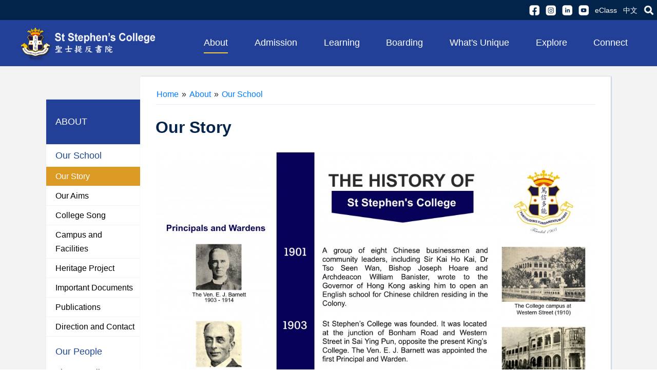

--- FILE ---
content_type: text/html; charset=UTF-8
request_url: https://ssc.edu.hk/en/site/view?name=College+History
body_size: 7946
content:
<!DOCTYPE html>
<html lang="en" class="notranslate" translate="no">
<head>
    <meta http-equiv="Content-Type" content="text/html" ; charset="utf-8">
    <meta name="language" content="en">
    <meta name="viewport" content="width=device-width, initial-scale=1, user-scalable=1">
    <meta name="google" content="notranslate"/>

        <link rel="shortcut icon" type="image/png" href="/uploads/images/814fc3d576d15fa69773d21c53d0c039_1597300325.png"/>

    <link rel="icon" href="/uploads/images/814fc3d576d15fa69773d21c53d0c039_1597300325.png" type="image/png"/>
    
    <link href="https://fonts.googleapis.com/css2?family=PT+Sans+Caption&family=PT+Serif+Caption&display=swap"
          rel="stylesheet">
    <link rel="stylesheet" href="https://maxcdn.bootstrapcdn.com/bootstrap/4.5.0/css/bootstrap.min.css">
    <link rel="stylesheet" type="text/css" href="/css/main-style.css?v=6">
    <link rel="stylesheet" href="https://cdnjs.cloudflare.com/ajax/libs/animate.css/4.0.0/animate.min.css"/>
    <script src="https://ajax.googleapis.com/ajax/libs/jquery/3.5.1/jquery.min.js"></script>
    <script src="https://cdnjs.cloudflare.com/ajax/libs/popper.js/1.16.0/umd/popper.min.js"></script>
    <script src="https://maxcdn.bootstrapcdn.com/bootstrap/4.5.0/js/bootstrap.min.js"></script>
    <link rel="stylesheet" type="text/css" href="/css/magnific-popup.css" />
<style type="text/css">
/*<![CDATA[*/

                body {
                    font-family: 'Arial', sans-serif;
                }
               /* #mainmenu, .c1title, .c2title, .logosblock, .link-title, .contact-title, div.slider-box-1-bg a {font-family:'PT Serif Caption'}*/
                
                
                
            
/*]]>*/
</style>
<script type="text/javascript" src="/assets/13ac8b4a/jquery.min.js"></script>
<script type="text/javascript" src="/js/jquery.magnific-popup.js"></script>
<title>St Stephen&#039;s College - Our Story</title>
</head>
<body>

<!--header-->
<div class="container-fluid-bar1">
    <nav class="navbar navbar-expand-sm bar1 form-inline" id="bar1">
        <ul class="navbar-nav ml-auto b1 flex-row">
            <li class="nav-item">
                                <a class="nav-link b1" href="https://www.facebook.com/ssc1903" target="_blank"><img
                            src="/images/ic_facebook.png"></a>
            </li>
            <li class="nav-item">
                                <a class="nav-link b1" href="https://www.instagram.com/ststephenscollege/" target="_blank"><img
                            src="/images/ic_instragram.png"></a>
            </li>
            <li class="nav-item">
                                <a class="nav-link b1" href="https://www.linkedin.com/school/ssc1903/" target="_blank"><img
                            src="/images/ic_linkedin.png"></a>
            </li>

            <li class="nav-item">
                                <a class="nav-link b1" href="https://www.youtube.com/channel/UCHMznUBjz6w63zoNAyUd9CQ" target="_blank"><img
                            src="/images/ic_youtube.png"></a>
            </li>
            <li class="nav-item">
                                <a class="nav-link b1" id="bar1text1" href="https://eclass.ssc.edu.hk/templates/"
                   target="_blank">eClass</a>
            </li>
            <li class="nav-item">

                <div class="language-switch d-lg-block" id="bar1text2">
                    <a href="/zh_tw/site/view?name=College+History">中文</a>                </div>

            </li>
            <li class="nav-item">
                <a class="nav-link b1" href="/en/site/search">
                    <img src="/images/icon_search.png">
                </a>
            </li>
        </ul>
    </nav>
</div>


<div class="container-fluid bar2">
    <div class="row" style="">
        <div class=" col-lg-4 col-xl-3 d-flex align-items-center" style="min-height: 90px;">
            <a href="/en/site/index"><img class="img-fluid"
                                                                         src="/images/school_logo.png"></a>
        </div>
        <div class="col-lg-8 col-xl-9 bar2room pl-1 pr-3" id="bar2-mainmenu">

            <div id="mainmenu">
                <ul class="main-menu" id="yw0">
<li class="menu-item menu-item-category menu-active"><span class="menu-item-label">About</span>
<ul class="sub-menu sub-menu-category">
<li class="menu-item menu-item-page menu-active"><a target="_self" class="menu-item-label" href="/en/site/view?name=School">Our School</a>
<ul class="sub-menu sub-menu-page">
<li class="menu-item menu-item-subPage menu-active"><a target="_self" class="menu-item-label" href="/en/site/view?name=College+History">Our Story</a></li>
<li class="menu-item menu-item-subPage"><a target="_self" class="menu-item-label" href="/en/site/view?name=College+Motto%2C+Visio">Our Aims</a></li>
<li class="menu-item menu-item-subPage"><a target="_self" class="menu-item-label" href="/en/site/view?name=College+Song">College Song</a></li>
<li class="menu-item menu-item-subPage"><a target="_self" class="menu-item-label" href="/en/site/view?name=Facilities">Campus and Facilities</a></li>
<li class="menu-item menu-item-subPage"><a target="_self" class="menu-item-label" href="/en/site/view?name=Heritage+Project">Heritage Project</a></li>
<li class="menu-item menu-item-subPage"><a target="_self" class="menu-item-label" href="/en/site/view?name=Important+Documents">Important Documents</a></li>
<li class="menu-item menu-item-subPage"><a target="_self" class="menu-item-label" href="/en/site/view?name=Publications">Publications</a></li>
<li class="menu-item menu-item-subPage"><a target="_self" class="menu-item-label" href="/en/site/view?name=Direction+%26+Contact">Direction and Contact</a></li>
</ul>
</li>
<li class="menu-item menu-item-page"><a target="_self" class="menu-item-label" href="/en/site/view?name=People">Our People</a>
<ul class="sub-menu sub-menu-page">
<li class="menu-item menu-item-subPage"><a target="_self" class="menu-item-label" href="/en/site/view?name=Chairman+Message">The Council Chairman</a></li>
<li class="menu-item menu-item-subPage"><a target="_self" class="menu-item-label" href="/en/site/view?name=Principal+Message">The Principal</a></li>
<li class="menu-item menu-item-subPage"><a target="_self" class="menu-item-label" href="/en/site/view?name=College+Council">College Council</a></li>
<li class="menu-item menu-item-subPage"><a target="_self" class="menu-item-label" href="/en/site/view?name=Meet+Our+Team">Meet Our Team</a></li>
<li class="menu-item menu-item-subPage"><a target="_self" class="menu-item-label" href="/en/site/view?name=SMC">School Management Committee</a></li>
</ul>
</li>
</ul>
</li>
<li class="menu-item menu-item-category"><span class="menu-item-label">Admission</span>
<ul class="sub-menu sub-menu-category">
<li class="menu-item menu-item-page"><a target="_self" class="menu-item-label" href="/en/site/view?name=Why+SSC">Why SSC?</a></li>
<li class="menu-item menu-item-page"><a target="_self" class="menu-item-label" href="/en/site/view?name=Form+1+Admissions">S1 Entry</a>
<ul class="sub-menu sub-menu-page">
<li class="menu-item menu-item-subPage"><a target="_self" class="menu-item-label" href="/en/site/view?name=S1+Admission+Talk">S1 Admission Talk and Campus Tour (2026-27)</a></li>
<li class="menu-item menu-item-subPage"><a target="_self" class="menu-item-label" href="/en/site/view?name=Notes+to+Parents_S1">Notes to Parents</a></li>
<li class="menu-item menu-item-subPage"><a target="_self" class="menu-item-label" href="/en/site/view?name=Application_S1">Application Procedure</a></li>
</ul>
</li>
<li class="menu-item menu-item-page"><a target="_self" class="menu-item-label" href="/en/site/view?name=NotesToParents_s2-5">S2-S5 Entry</a></li>
<li class="menu-item menu-item-page"><a target="_self" class="menu-item-label" href="/en/site/view?name=Fee+Remission">Fee Remission</a></li>
<li class="menu-item menu-item-page"><a target="_self" class="menu-item-label" href="/en/site/view?name=Scholarships">Scholarships</a></li>
<li class="menu-item menu-item-page"><a target="_self" class="menu-item-label" href="/en/site/view?name=Contact+Admissions">Contact Admissions</a></li>
</ul>
</li>
<li class="menu-item menu-item-category"><span class="menu-item-label">Learning</span>
<ul class="sub-menu sub-menu-category">
<li class="menu-item menu-item-page"><a target="_self" class="menu-item-label" href="/en/site/view?name=Studying+at+SSC">Studying at SSC</a></li>
<li class="menu-item menu-item-page"><a target="_self" class="menu-item-label" href="/en/site/view?name=Junior+%28S1-S3%29">Junior (S1-S3)</a></li>
<li class="menu-item menu-item-page"><a target="_self" class="menu-item-label" href="/en/site/view?name=HKDSE">HKDSE (S4-S6)</a>
<ul class="sub-menu sub-menu-page">
<li class="menu-item menu-item-subPage"><a target="_self" class="menu-item-label" href="/en/site/view?name=DSE_Introduction">Introduction</a></li>
<li class="menu-item menu-item-subPage"><a target="_self" class="menu-item-label" href="/en/site/view?name=DSE_Subjects+Offered">Subjects Offered</a></li>
<li class="menu-item menu-item-subPage"><a target="_self" class="menu-item-label" href="/en/site/view?name=DSE_FAQ">FAQ</a></li>
</ul>
</li>
<li class="menu-item menu-item-page"><a target="_self" class="menu-item-label" href="/en/site/view?name=IB+Diploma">IBDP (S5-S6)</a>
<ul class="sub-menu sub-menu-page">
<li class="menu-item menu-item-subPage"><a target="_self" class="menu-item-label" href="/en/site/view?name=IBIntroduction">Introduction</a></li>
<li class="menu-item menu-item-subPage"><a target="_self" class="menu-item-label" href="/en/site/view?name=Subjects+OfferedIB">Subjects Offered</a></li>
<li class="menu-item menu-item-subPage"><a target="_self" class="menu-item-label" href="/en/site/view?name=FAQIB">FAQ</a></li>
</ul>
</li>
<li class="menu-item menu-item-page"><a target="_self" class="menu-item-label" href="/en/site/view?name=Departments">Departments</a></li>
</ul>
</li>
<li class="menu-item menu-item-category"><span class="menu-item-label">Boarding</span>
<ul class="sub-menu sub-menu-category">
<li class="menu-item menu-item-page"><a target="_self" class="menu-item-label" href="/en/site/view?name=Introduction">Introduction</a></li>
<li class="menu-item menu-item-page"><a target="_self" class="menu-item-label" href="/en/site/view?name=More+about+Boarding+">More about Boarding Life</a></li>
<li class="menu-item menu-item-page"><a target="_self" class="menu-item-label" href="/en/site/view?name=Application+Procedur">Application Procedure</a></li>
</ul>
</li>
<li class="menu-item menu-item-category"><span class="menu-item-label">What&#039;s Unique</span>
<ul class="sub-menu sub-menu-category">
<li class="menu-item menu-item-page"><a target="_self" class="menu-item-label" href="/en/site/view?name=DSSIntroduction">Introduction</a></li>
<li class="menu-item menu-item-page"><a target="_self" class="menu-item-label" href="/en/site/view?name=Creativity+Programme">Creativity Programme</a>
<ul class="sub-menu sub-menu-page">
<li class="menu-item menu-item-subPage"><a target="_self" class="menu-item-label" href="/en/site/view?name=CreIntroduction">Introduction</a></li>
<li class="menu-item menu-item-subPage"><a target="_self" class="menu-item-label" href="/en/site/view?name=iEngineering">iEngineering</a></li>
<li class="menu-item menu-item-subPage"><a target="_self" class="menu-item-label" href="/en/site/view?name=Creative+Inventions">Creative Innovation</a></li>
<li class="menu-item menu-item-subPage"><a target="_self" class="menu-item-label" href="/en/site/view?name=Creative+Ceramics">Creative Ceramics</a></li>
<li class="menu-item menu-item-subPage"><a target="_self" class="menu-item-label" href="/en/site/view?name=Creative+Music">Creative Music (Composition)</a></li>
<li class="menu-item menu-item-subPage"><a target="_self" class="menu-item-label" href="/en/site/view?name=Creative+Media">Creative Media</a></li>
</ul>
</li>
<li class="menu-item menu-item-page"><a target="_self" class="menu-item-label" href="/en/site/view?name=Exchange+and+Im">Exchange and Immersion Programme</a></li>
<li class="menu-item menu-item-page"><a target="_self" class="menu-item-label" href="/en/site/view?name=Mentoring+Programme">Mentoring Programme</a></li>
<li class="menu-item menu-item-page"><a target="_self" class="menu-item-label" href="/en/site/view?name=Service+Learning+Pro">Service Learning Programme</a></li>
</ul>
</li>
<li class="menu-item menu-item-category"><span class="menu-item-label">Explore</span>
<ul class="sub-menu sub-menu-category">
<li class="menu-item menu-item-page"><a target="_self" class="menu-item-label" href="/en/site/view?name=What%27s+New">What&#039;s New</a>
<ul class="sub-menu sub-menu-page">
<li class="menu-item menu-item-subPage"><a target="_self" class="menu-item-label" href="https://www.ssc.edu.hk/en/news">News</a></li>
<li class="menu-item menu-item-subPage"><a target="_self" class="menu-item-label" href="https://www.ssc.edu.hk/en/mediaNews">SSC Headline</a></li>
<li class="menu-item menu-item-subPage"><a target="_self" class="menu-item-label" href="https://www.ssc.edu.hk/en/achievement">Congratulations</a></li>
<li class="menu-item menu-item-subPage"><a target="_self" class="menu-item-label" href="https://www.ssc.edu.hk/en/photo/index">Photo Albums</a></li>
</ul>
</li>
<li class="menu-item menu-item-page"><a target="_self" class="menu-item-label" href="/en/site/view?name=Global+Horizons">Global Horizons</a>
<ul class="sub-menu sub-menu-page">
<li class="menu-item menu-item-subPage"><a target="_self" class="menu-item-label" href="/en/site/view?name=CAS+Expedition">CAS Expedition</a></li>
<li class="menu-item menu-item-subPage"><a target="_self" class="menu-item-label" href="/en/site/view?name=Exchange+and+Imm">Exchange and Immersion Programme </a></li>
<li class="menu-item menu-item-subPage"><a target="_self" class="menu-item-label" href="/en/site/view?name=Model+United+Nations">Model United Nations</a></li>
<li class="menu-item menu-item-subPage"><a target="_self" class="menu-item-label" href="/en/site/view?name=Outward+Bound">Outward Bound</a></li>
<li class="menu-item menu-item-subPage"><a target="_self" class="menu-item-label" href="/en/site/view?name=STEM">STEAM Education</a></li>
</ul>
</li>
<li class="menu-item menu-item-page"><a target="_self" class="menu-item-label" href="/en/site/view?name=Achievements">Achievements</a>
<ul class="sub-menu sub-menu-page">
<li class="menu-item menu-item-subPage"><a target="_self" class="menu-item-label" href="/en/site/view?name=HKDSE+and+IBDP+Resul">Academic Results</a></li>
<li class="menu-item menu-item-subPage"><a target="_self" class="menu-item-label" href="/en/site/view?name=Competition+results">Competition results in co-curricular activities</a></li>
</ul>
</li>
<li class="menu-item menu-item-page"><a target="_self" class="menu-item-label" href="/en/site/view?name=ECA">Extra-curricular Activities</a>
<ul class="sub-menu sub-menu-page">
<li class="menu-item menu-item-subPage"><a target="_self" class="menu-item-label" href="/en/site/view?name=ECA+Intro">Introduction</a></li>
<li class="menu-item menu-item-subPage"><a target="_self" class="menu-item-label" href="/en/site/view?name=HouseECA">Houses</a></li>
<li class="menu-item menu-item-subPage"><a target="_self" class="menu-item-label" href="/en/site/view?name=MusicECA">Music</a></li>
<li class="menu-item menu-item-subPage"><a target="_self" class="menu-item-label" href="/en/site/view?name=Sports">Sports</a></li>
<li class="menu-item menu-item-subPage"><a target="_self" class="menu-item-label" href="/en/site/view?name=ECA+Groups">ECA Groups</a></li>
</ul>
</li>
<li class="menu-item menu-item-page"><a target="_self" class="menu-item-label" href="/en/site/view?name=Guidance+Service">Guidance Service</a></li>
</ul>
</li>
<li class="menu-item menu-item-category"><span class="menu-item-label">Connect</span>
<ul class="sub-menu sub-menu-category">
<li class="menu-item menu-item-page"><a target="_self" class="menu-item-label" href="/en/site/view?name=SSC+Family">SSC Family</a>
<ul class="sub-menu sub-menu-page">
<li class="menu-item menu-item-subPage"><a target="_self" class="menu-item-label" href="/en/site/view?name=Make+a+Gift">Make a Gift</a></li>
<li class="menu-item menu-item-subPage"><a target="_self" class="menu-item-label" href="/en/site/view?name=School+Development">School Development Committee</a></li>
</ul>
</li>
<li class="menu-item menu-item-page"><a target="_self" class="menu-item-label" href="/en/site/view?name=Alumni">Alumni</a>
<ul class="sub-menu sub-menu-page">
<li class="menu-item menu-item-subPage"><a target="_self" class="menu-item-label" href="/en/site/view?name=Message+to+Alumni">Message to Alumni</a></li>
<li class="menu-item menu-item-subPage"><a target="_self" class="menu-item-label" href="/en/site/view?name=Visit+Us">Visit Us</a></li>
<li class="menu-item menu-item-subPage"><a target="_self" class="menu-item-label" href="/en/site/view?name=SSCAA">Alumni Association</a></li>
</ul>
</li>
<li class="menu-item menu-item-page"><a target="_self" class="menu-item-label" href="/en/site/view?name=Parents">Parents</a>
<ul class="sub-menu sub-menu-page">
<li class="menu-item menu-item-subPage"><a target="_self" class="menu-item-label" href="/en/site/view?name=Parent-Teacher+Asso">Parent-Teacher Association</a></li>
<li class="menu-item menu-item-subPage"><a target="_self" class="menu-item-label" href="/en/site/view?name=Newsletters">PTA Newsletters</a></li>
</ul>
</li>
<li class="menu-item menu-item-page"><a target="_self" class="menu-item-label" href="/en/site/view?name=Contact+Us">Contact Us</a></li>
</ul>
</li>
</ul>            </div>

        </div>

    </div>
</div>
<!--header-->

<div class="container-fluid bar2-sm">
    <div class="row">
        <div class="sidemenu-btn">
            
    <!--MOBILE HEADER -->
    <div id="mobileHeader" class="d-lg-none d-xl-none">
            <nav id="sidebar-wrapper" class="mobile-menu-hide" role="navigation">
                <div class="menuBtn" id="btn_menu">≡</div>
            </nav>
    </div>



    <div id="mobile_side_menu" class="position-fixed mobile-menu-hide" style="display: none;z-index: 20000">
        
<style>
    .side_menu_item {
        padding: 16px;
        border-bottom: 1px solid #ecf3fb!important;
    }

</style>

<div id="mobile_menu" class="menu-text mobile-menu-bg position-fixed shadow-default d-block mobile-menu-hide">
    <div class="side_menu_item">
        <a class="menu-text" href="/">
            <span class="oi oi-home home-icon"></span> Home        </a>
    </div>
    
                <div class="menu-text">
                        <div class="side_menu_item menu-text" onclick="" data-target="#sub_6968777bafaee" data-toggle="collapse" aria-controls="sub_6968777bafaee" aria-expanded="false">
                <a>
                    About <span class="oi oi-caret-bottom small"></span>
                </a>
            </div>

            <div class="menu-bg-lv-2 collapse" id="sub_6968777bafaee" data-parent="#mobile_menu">

                 <!-- looping pages-->

                    <div class="subMenuTab">

                                                <div class="side_menu_item" data-toggle="collapse"  data-target="#sub_6968777bafbfc" aria-controls="sub_6968777bafbfc" aria-expanded="false">
                                                            <a class="menu-text menu-text-lv2"  href="javascript:void(0)">
                                    <span class="side_menu_ident">-</span>
                                    Our School <span class="oi oi-caret-bottom small"></span>
                                </a>
                                                    </div>
                                                    <div class="menu-bg-lv-3 collapse" id="sub_6968777bafbfc">
                                                                    <div class="side_menu_item">
                                                                                    <a class="menu-text menu-text-lv3" href="/en/site/view?name=College+History" target="_self">
                                                <span class="side_menu_ident">-</span>
                                                Our Story                                            </a>
                                                                            </div>
                                                                    <div class="side_menu_item">
                                                                                    <a class="menu-text menu-text-lv3" href="/en/site/view?name=College+Motto%2C+Visio" target="_self">
                                                <span class="side_menu_ident">-</span>
                                                Our Aims                                            </a>
                                                                            </div>
                                                                    <div class="side_menu_item">
                                                                                    <a class="menu-text menu-text-lv3" href="/en/site/view?name=College+Song" target="_self">
                                                <span class="side_menu_ident">-</span>
                                                College Song                                            </a>
                                                                            </div>
                                                                    <div class="side_menu_item">
                                                                                    <a class="menu-text menu-text-lv3" href="/en/site/view?name=Facilities" target="_self">
                                                <span class="side_menu_ident">-</span>
                                                Campus and Facilities                                            </a>
                                                                            </div>
                                                                    <div class="side_menu_item">
                                                                                    <a class="menu-text menu-text-lv3" href="/en/site/view?name=Heritage+Project" target="_self">
                                                <span class="side_menu_ident">-</span>
                                                Heritage Project                                            </a>
                                                                            </div>
                                                                    <div class="side_menu_item">
                                                                                    <a class="menu-text menu-text-lv3" href="/en/site/view?name=Important+Documents" target="_self">
                                                <span class="side_menu_ident">-</span>
                                                Important Documents                                            </a>
                                                                            </div>
                                                                    <div class="side_menu_item">
                                                                                    <a class="menu-text menu-text-lv3" href="/en/site/view?name=Publications" target="_self">
                                                <span class="side_menu_ident">-</span>
                                                Publications                                            </a>
                                                                            </div>
                                                                    <div class="side_menu_item">
                                                                                    <a class="menu-text menu-text-lv3" href="/en/site/view?name=Direction+%26+Contact" target="_self">
                                                <span class="side_menu_ident">-</span>
                                                Direction and Contact                                            </a>
                                                                            </div>
                                                            </div>
                                            </div>

                 <!-- looping pages-->

                    <div class="subMenuTab">

                                                <div class="side_menu_item" data-toggle="collapse"  data-target="#sub_6968777bb0141" aria-controls="sub_6968777bb0141" aria-expanded="false">
                                                            <a class="menu-text menu-text-lv2"  href="javascript:void(0)">
                                    <span class="side_menu_ident">-</span>
                                    Our People <span class="oi oi-caret-bottom small"></span>
                                </a>
                                                    </div>
                                                    <div class="menu-bg-lv-3 collapse" id="sub_6968777bb0141">
                                                                    <div class="side_menu_item">
                                                                                    <a class="menu-text menu-text-lv3" href="/en/site/view?name=Chairman+Message" target="_self">
                                                <span class="side_menu_ident">-</span>
                                                The Council Chairman                                            </a>
                                                                            </div>
                                                                    <div class="side_menu_item">
                                                                                    <a class="menu-text menu-text-lv3" href="/en/site/view?name=Principal+Message" target="_self">
                                                <span class="side_menu_ident">-</span>
                                                The Principal                                            </a>
                                                                            </div>
                                                                    <div class="side_menu_item">
                                                                                    <a class="menu-text menu-text-lv3" href="/en/site/view?name=College+Council" target="_self">
                                                <span class="side_menu_ident">-</span>
                                                College Council                                            </a>
                                                                            </div>
                                                                    <div class="side_menu_item">
                                                                                    <a class="menu-text menu-text-lv3" href="/en/site/view?name=Meet+Our+Team" target="_self">
                                                <span class="side_menu_ident">-</span>
                                                Meet Our Team                                            </a>
                                                                            </div>
                                                                    <div class="side_menu_item">
                                                                                    <a class="menu-text menu-text-lv3" href="/en/site/view?name=SMC" target="_self">
                                                <span class="side_menu_ident">-</span>
                                                School Management Committee                                            </a>
                                                                            </div>
                                                            </div>
                                            </div>

                 <!-- end looping pages-->

            </div>
        </div>
        
                <div class="menu-text">
                        <div class="side_menu_item menu-text" onclick="" data-target="#sub_6968777bb050c" data-toggle="collapse" aria-controls="sub_6968777bb050c" aria-expanded="false">
                <a>
                    Admission <span class="oi oi-caret-bottom small"></span>
                </a>
            </div>

            <div class="menu-bg-lv-2 collapse" id="sub_6968777bb050c" data-parent="#mobile_menu">

                 <!-- looping pages-->

                    <div class="subMenuTab">

                                                <div class="side_menu_item" data-toggle="collapse"  data-target="#sub_6968777bb0651" aria-controls="sub_6968777bb0651" aria-expanded="false">
                                                            <a class="menu-text menu-text-lv2" target="_self" href="/en/site/view?name=Why+SSC">
                                    <span class="side_menu_ident">-</span>
                                    Why SSC?                                </a>
                                                    </div>
                                            </div>

                 <!-- looping pages-->

                    <div class="subMenuTab">

                                                <div class="side_menu_item" data-toggle="collapse"  data-target="#sub_6968777bb07dd" aria-controls="sub_6968777bb07dd" aria-expanded="false">
                                                            <a class="menu-text menu-text-lv2"  href="javascript:void(0)">
                                    <span class="side_menu_ident">-</span>
                                    S1 Entry <span class="oi oi-caret-bottom small"></span>
                                </a>
                                                    </div>
                                                    <div class="menu-bg-lv-3 collapse" id="sub_6968777bb07dd">
                                                                    <div class="side_menu_item">
                                                                                    <a class="menu-text menu-text-lv3" href="/en/site/view?name=S1+Admission+Talk" target="_self">
                                                <span class="side_menu_ident">-</span>
                                                S1 Admission Talk and Campus Tour (2026-27)                                            </a>
                                                                            </div>
                                                                    <div class="side_menu_item">
                                                                                    <a class="menu-text menu-text-lv3" href="/en/site/view?name=Notes+to+Parents_S1" target="_self">
                                                <span class="side_menu_ident">-</span>
                                                Notes to Parents                                            </a>
                                                                            </div>
                                                                    <div class="side_menu_item">
                                                                                    <a class="menu-text menu-text-lv3" href="/en/site/view?name=Application_S1" target="_self">
                                                <span class="side_menu_ident">-</span>
                                                Application Procedure                                            </a>
                                                                            </div>
                                                            </div>
                                            </div>

                 <!-- looping pages-->

                    <div class="subMenuTab">

                                                <div class="side_menu_item" data-toggle="collapse"  data-target="#sub_6968777bb0a84" aria-controls="sub_6968777bb0a84" aria-expanded="false">
                                                            <a class="menu-text menu-text-lv2"  href="javascript:void(0)">
                                    <span class="side_menu_ident">-</span>
                                    S2-S5 Entry <span class="oi oi-caret-bottom small"></span>
                                </a>
                                                    </div>
                                                    <div class="menu-bg-lv-3 collapse" id="sub_6968777bb0a84">
                                                                    <div class="side_menu_item">
                                                                                    <a class="menu-text menu-text-lv3" href="/en/site/view?name=NotesToParents_s2-5" target="_self">
                                                <span class="side_menu_ident">-</span>
                                                Notes to Parents                                            </a>
                                                                            </div>
                                                            </div>
                                            </div>

                 <!-- looping pages-->

                    <div class="subMenuTab">

                                                <div class="side_menu_item" data-toggle="collapse"  data-target="#sub_6968777bb0c42" aria-controls="sub_6968777bb0c42" aria-expanded="false">
                                                            <a class="menu-text menu-text-lv2" target="_self" href="/en/site/view?name=Fee+Remission">
                                    <span class="side_menu_ident">-</span>
                                    Fee Remission                                </a>
                                                    </div>
                                            </div>

                 <!-- looping pages-->

                    <div class="subMenuTab">

                                                <div class="side_menu_item" data-toggle="collapse"  data-target="#sub_6968777bb0d92" aria-controls="sub_6968777bb0d92" aria-expanded="false">
                                                            <a class="menu-text menu-text-lv2" target="_self" href="/en/site/view?name=Scholarships">
                                    <span class="side_menu_ident">-</span>
                                    Scholarships                                </a>
                                                    </div>
                                            </div>

                 <!-- looping pages-->

                    <div class="subMenuTab">

                                                <div class="side_menu_item" data-toggle="collapse"  data-target="#sub_6968777bb0efa" aria-controls="sub_6968777bb0efa" aria-expanded="false">
                                                            <a class="menu-text menu-text-lv2" target="_self" href="/en/site/view?name=Contact+Admissions">
                                    <span class="side_menu_ident">-</span>
                                    Contact Admissions                                </a>
                                                    </div>
                                            </div>

                 <!-- end looping pages-->

            </div>
        </div>
        
                <div class="menu-text">
                        <div class="side_menu_item menu-text" onclick="" data-target="#sub_6968777bb107b" data-toggle="collapse" aria-controls="sub_6968777bb107b" aria-expanded="false">
                <a>
                    Learning <span class="oi oi-caret-bottom small"></span>
                </a>
            </div>

            <div class="menu-bg-lv-2 collapse" id="sub_6968777bb107b" data-parent="#mobile_menu">

                 <!-- looping pages-->

                    <div class="subMenuTab">

                                                <div class="side_menu_item" data-toggle="collapse"  data-target="#sub_6968777bb1237" aria-controls="sub_6968777bb1237" aria-expanded="false">
                                                            <a class="menu-text menu-text-lv2" target="_self" href="/en/site/view?name=Studying+at+SSC">
                                    <span class="side_menu_ident">-</span>
                                    Studying at SSC                                </a>
                                                    </div>
                                            </div>

                 <!-- looping pages-->

                    <div class="subMenuTab">

                                                <div class="side_menu_item" data-toggle="collapse"  data-target="#sub_6968777bb13de" aria-controls="sub_6968777bb13de" aria-expanded="false">
                                                            <a class="menu-text menu-text-lv2" target="_self" href="/en/site/view?name=Junior+%28S1-S3%29">
                                    <span class="side_menu_ident">-</span>
                                    Junior (S1-S3)                                </a>
                                                    </div>
                                            </div>

                 <!-- looping pages-->

                    <div class="subMenuTab">

                                                <div class="side_menu_item" data-toggle="collapse"  data-target="#sub_6968777bb158e" aria-controls="sub_6968777bb158e" aria-expanded="false">
                                                            <a class="menu-text menu-text-lv2"  href="javascript:void(0)">
                                    <span class="side_menu_ident">-</span>
                                    HKDSE (S4-S6) <span class="oi oi-caret-bottom small"></span>
                                </a>
                                                    </div>
                                                    <div class="menu-bg-lv-3 collapse" id="sub_6968777bb158e">
                                                                    <div class="side_menu_item">
                                                                                    <a class="menu-text menu-text-lv3" href="/en/site/view?name=DSE_Introduction" target="_self">
                                                <span class="side_menu_ident">-</span>
                                                Introduction                                            </a>
                                                                            </div>
                                                                    <div class="side_menu_item">
                                                                                    <a class="menu-text menu-text-lv3" href="/en/site/view?name=DSE_Subjects+Offered" target="_self">
                                                <span class="side_menu_ident">-</span>
                                                Subjects Offered                                            </a>
                                                                            </div>
                                                                    <div class="side_menu_item">
                                                                                    <a class="menu-text menu-text-lv3" href="/en/site/view?name=DSE_FAQ" target="_self">
                                                <span class="side_menu_ident">-</span>
                                                FAQ                                            </a>
                                                                            </div>
                                                            </div>
                                            </div>

                 <!-- looping pages-->

                    <div class="subMenuTab">

                                                <div class="side_menu_item" data-toggle="collapse"  data-target="#sub_6968777bb1952" aria-controls="sub_6968777bb1952" aria-expanded="false">
                                                            <a class="menu-text menu-text-lv2"  href="javascript:void(0)">
                                    <span class="side_menu_ident">-</span>
                                    IBDP (S5-S6) <span class="oi oi-caret-bottom small"></span>
                                </a>
                                                    </div>
                                                    <div class="menu-bg-lv-3 collapse" id="sub_6968777bb1952">
                                                                    <div class="side_menu_item">
                                                                                    <a class="menu-text menu-text-lv3" href="/en/site/view?name=IBIntroduction" target="_self">
                                                <span class="side_menu_ident">-</span>
                                                Introduction                                            </a>
                                                                            </div>
                                                                    <div class="side_menu_item">
                                                                                    <a class="menu-text menu-text-lv3" href="/en/site/view?name=Subjects+OfferedIB" target="_self">
                                                <span class="side_menu_ident">-</span>
                                                Subjects Offered                                            </a>
                                                                            </div>
                                                                    <div class="side_menu_item">
                                                                                    <a class="menu-text menu-text-lv3" href="/en/site/view?name=FAQIB" target="_self">
                                                <span class="side_menu_ident">-</span>
                                                FAQ                                            </a>
                                                                            </div>
                                                            </div>
                                            </div>

                 <!-- looping pages-->

                    <div class="subMenuTab">

                                                <div class="side_menu_item" data-toggle="collapse"  data-target="#sub_6968777bb1ca3" aria-controls="sub_6968777bb1ca3" aria-expanded="false">
                                                            <a class="menu-text menu-text-lv2" target="_self" href="/en/site/view?name=Departments">
                                    <span class="side_menu_ident">-</span>
                                    Departments                                </a>
                                                    </div>
                                            </div>

                 <!-- end looping pages-->

            </div>
        </div>
        
                <div class="menu-text">
                        <div class="side_menu_item menu-text" onclick="" data-target="#sub_6968777bb1e0a" data-toggle="collapse" aria-controls="sub_6968777bb1e0a" aria-expanded="false">
                <a>
                    Boarding <span class="oi oi-caret-bottom small"></span>
                </a>
            </div>

            <div class="menu-bg-lv-2 collapse" id="sub_6968777bb1e0a" data-parent="#mobile_menu">

                 <!-- looping pages-->

                    <div class="subMenuTab">

                                                <div class="side_menu_item" data-toggle="collapse"  data-target="#sub_6968777bb1fc7" aria-controls="sub_6968777bb1fc7" aria-expanded="false">
                                                            <a class="menu-text menu-text-lv2" target="_self" href="/en/site/view?name=Introduction">
                                    <span class="side_menu_ident">-</span>
                                    Introduction                                </a>
                                                    </div>
                                            </div>

                 <!-- looping pages-->

                    <div class="subMenuTab">

                                                <div class="side_menu_item" data-toggle="collapse"  data-target="#sub_6968777bb2154" aria-controls="sub_6968777bb2154" aria-expanded="false">
                                                            <a class="menu-text menu-text-lv2" target="_self" href="/en/site/view?name=More+about+Boarding+">
                                    <span class="side_menu_ident">-</span>
                                    More about Boarding Life                                </a>
                                                    </div>
                                            </div>

                 <!-- looping pages-->

                    <div class="subMenuTab">

                                                <div class="side_menu_item" data-toggle="collapse"  data-target="#sub_6968777bb22f8" aria-controls="sub_6968777bb22f8" aria-expanded="false">
                                                            <a class="menu-text menu-text-lv2" target="_self" href="/en/site/view?name=Application+Procedur">
                                    <span class="side_menu_ident">-</span>
                                    Application Procedure                                </a>
                                                    </div>
                                            </div>

                 <!-- end looping pages-->

            </div>
        </div>
        
                <div class="menu-text">
                        <div class="side_menu_item menu-text" onclick="" data-target="#sub_6968777bb2479" data-toggle="collapse" aria-controls="sub_6968777bb2479" aria-expanded="false">
                <a>
                    What's Unique <span class="oi oi-caret-bottom small"></span>
                </a>
            </div>

            <div class="menu-bg-lv-2 collapse" id="sub_6968777bb2479" data-parent="#mobile_menu">

                 <!-- looping pages-->

                    <div class="subMenuTab">

                                                <div class="side_menu_item" data-toggle="collapse"  data-target="#sub_6968777bb25e8" aria-controls="sub_6968777bb25e8" aria-expanded="false">
                                                            <a class="menu-text menu-text-lv2" target="_self" href="/en/site/view?name=DSSIntroduction">
                                    <span class="side_menu_ident">-</span>
                                    Introduction                                </a>
                                                    </div>
                                            </div>

                 <!-- looping pages-->

                    <div class="subMenuTab">

                                                <div class="side_menu_item" data-toggle="collapse"  data-target="#sub_6968777bb27a4" aria-controls="sub_6968777bb27a4" aria-expanded="false">
                                                            <a class="menu-text menu-text-lv2"  href="javascript:void(0)">
                                    <span class="side_menu_ident">-</span>
                                    Creativity Programme <span class="oi oi-caret-bottom small"></span>
                                </a>
                                                    </div>
                                                    <div class="menu-bg-lv-3 collapse" id="sub_6968777bb27a4">
                                                                    <div class="side_menu_item">
                                                                                    <a class="menu-text menu-text-lv3" href="/en/site/view?name=CreIntroduction" target="_self">
                                                <span class="side_menu_ident">-</span>
                                                Introduction                                            </a>
                                                                            </div>
                                                                    <div class="side_menu_item">
                                                                                    <a class="menu-text menu-text-lv3" href="/en/site/view?name=iEngineering" target="_self">
                                                <span class="side_menu_ident">-</span>
                                                iEngineering                                            </a>
                                                                            </div>
                                                                    <div class="side_menu_item">
                                                                                    <a class="menu-text menu-text-lv3" href="/en/site/view?name=Creative+Inventions" target="_self">
                                                <span class="side_menu_ident">-</span>
                                                Creative Innovation                                            </a>
                                                                            </div>
                                                                    <div class="side_menu_item">
                                                                                    <a class="menu-text menu-text-lv3" href="/en/site/view?name=Creative+Ceramics" target="_self">
                                                <span class="side_menu_ident">-</span>
                                                Creative Ceramics                                            </a>
                                                                            </div>
                                                                    <div class="side_menu_item">
                                                                                    <a class="menu-text menu-text-lv3" href="/en/site/view?name=Creative+Music" target="_self">
                                                <span class="side_menu_ident">-</span>
                                                Creative Music (Composition)                                            </a>
                                                                            </div>
                                                                    <div class="side_menu_item">
                                                                                    <a class="menu-text menu-text-lv3" href="/en/site/view?name=Creative+Media" target="_self">
                                                <span class="side_menu_ident">-</span>
                                                Creative Media                                            </a>
                                                                            </div>
                                                            </div>
                                            </div>

                 <!-- looping pages-->

                    <div class="subMenuTab">

                                                <div class="side_menu_item" data-toggle="collapse"  data-target="#sub_6968777bb2d4c" aria-controls="sub_6968777bb2d4c" aria-expanded="false">
                                                            <a class="menu-text menu-text-lv2" target="_self" href="/en/site/view?name=Exchange+and+Im">
                                    <span class="side_menu_ident">-</span>
                                    Exchange and Immersion Programme                                </a>
                                                    </div>
                                            </div>

                 <!-- looping pages-->

                    <div class="subMenuTab">

                                                <div class="side_menu_item" data-toggle="collapse"  data-target="#sub_6968777bb2efe" aria-controls="sub_6968777bb2efe" aria-expanded="false">
                                                            <a class="menu-text menu-text-lv2" target="_self" href="/en/site/view?name=Mentoring+Programme">
                                    <span class="side_menu_ident">-</span>
                                    Mentoring Programme                                </a>
                                                    </div>
                                            </div>

                 <!-- looping pages-->

                    <div class="subMenuTab">

                                                <div class="side_menu_item" data-toggle="collapse"  data-target="#sub_6968777bb3099" aria-controls="sub_6968777bb3099" aria-expanded="false">
                                                            <a class="menu-text menu-text-lv2" target="_self" href="/en/site/view?name=Service+Learning+Pro">
                                    <span class="side_menu_ident">-</span>
                                    Service Learning Programme                                </a>
                                                    </div>
                                            </div>

                 <!-- end looping pages-->

            </div>
        </div>
        
                <div class="menu-text">
                        <div class="side_menu_item menu-text" onclick="" data-target="#sub_6968777bb323b" data-toggle="collapse" aria-controls="sub_6968777bb323b" aria-expanded="false">
                <a>
                    Explore <span class="oi oi-caret-bottom small"></span>
                </a>
            </div>

            <div class="menu-bg-lv-2 collapse" id="sub_6968777bb323b" data-parent="#mobile_menu">

                 <!-- looping pages-->

                    <div class="subMenuTab">

                                                <div class="side_menu_item" data-toggle="collapse"  data-target="#sub_6968777bb33f2" aria-controls="sub_6968777bb33f2" aria-expanded="false">
                                                            <a class="menu-text menu-text-lv2"  href="javascript:void(0)">
                                    <span class="side_menu_ident">-</span>
                                    What's New <span class="oi oi-caret-bottom small"></span>
                                </a>
                                                    </div>
                                                    <div class="menu-bg-lv-3 collapse" id="sub_6968777bb33f2">
                                                                    <div class="side_menu_item">
                                                                                    <a class="menu-text menu-text-lv3" href="https://www.ssc.edu.hk/en/news"
                                               target="_self">
                                                <span class="side_menu_ident">-</span>
                                                News </a>
                                                                            </div>
                                                                    <div class="side_menu_item">
                                                                                    <a class="menu-text menu-text-lv3" href="https://www.ssc.edu.hk/en/mediaNews"
                                               target="_self">
                                                <span class="side_menu_ident">-</span>
                                                SSC Headline </a>
                                                                            </div>
                                                                    <div class="side_menu_item">
                                                                                    <a class="menu-text menu-text-lv3" href="https://www.ssc.edu.hk/en/achievement"
                                               target="_self">
                                                <span class="side_menu_ident">-</span>
                                                Congratulations </a>
                                                                            </div>
                                                                    <div class="side_menu_item">
                                                                                    <a class="menu-text menu-text-lv3" href="https://www.ssc.edu.hk/en/photo/index"
                                               target="_self">
                                                <span class="side_menu_ident">-</span>
                                                Photo Albums </a>
                                                                            </div>
                                                            </div>
                                            </div>

                 <!-- looping pages-->

                    <div class="subMenuTab">

                                                <div class="side_menu_item" data-toggle="collapse"  data-target="#sub_6968777bb37b5" aria-controls="sub_6968777bb37b5" aria-expanded="false">
                                                            <a class="menu-text menu-text-lv2"  href="javascript:void(0)">
                                    <span class="side_menu_ident">-</span>
                                    Global Horizons <span class="oi oi-caret-bottom small"></span>
                                </a>
                                                    </div>
                                                    <div class="menu-bg-lv-3 collapse" id="sub_6968777bb37b5">
                                                                    <div class="side_menu_item">
                                                                                    <a class="menu-text menu-text-lv3" href="/en/site/view?name=CAS+Expedition" target="_self">
                                                <span class="side_menu_ident">-</span>
                                                CAS Expedition                                            </a>
                                                                            </div>
                                                                    <div class="side_menu_item">
                                                                                    <a class="menu-text menu-text-lv3" href="/en/site/view?name=Exchange+and+Imm" target="_self">
                                                <span class="side_menu_ident">-</span>
                                                Exchange and Immersion Programme                                             </a>
                                                                            </div>
                                                                    <div class="side_menu_item">
                                                                                    <a class="menu-text menu-text-lv3" href="/en/site/view?name=Model+United+Nations" target="_self">
                                                <span class="side_menu_ident">-</span>
                                                Model United Nations                                            </a>
                                                                            </div>
                                                                    <div class="side_menu_item">
                                                                                    <a class="menu-text menu-text-lv3" href="/en/site/view?name=Outward+Bound" target="_self">
                                                <span class="side_menu_ident">-</span>
                                                Outward Bound                                            </a>
                                                                            </div>
                                                                    <div class="side_menu_item">
                                                                                    <a class="menu-text menu-text-lv3" href="/en/site/view?name=STEM" target="_self">
                                                <span class="side_menu_ident">-</span>
                                                STEAM Education                                            </a>
                                                                            </div>
                                                            </div>
                                            </div>

                 <!-- looping pages-->

                    <div class="subMenuTab">

                                                <div class="side_menu_item" data-toggle="collapse"  data-target="#sub_6968777bb3bde" aria-controls="sub_6968777bb3bde" aria-expanded="false">
                                                            <a class="menu-text menu-text-lv2"  href="javascript:void(0)">
                                    <span class="side_menu_ident">-</span>
                                    Achievements <span class="oi oi-caret-bottom small"></span>
                                </a>
                                                    </div>
                                                    <div class="menu-bg-lv-3 collapse" id="sub_6968777bb3bde">
                                                                    <div class="side_menu_item">
                                                                                    <a class="menu-text menu-text-lv3" href="/en/site/view?name=HKDSE+and+IBDP+Resul" target="_self">
                                                <span class="side_menu_ident">-</span>
                                                Academic Results                                            </a>
                                                                            </div>
                                                                    <div class="side_menu_item">
                                                                                    <a class="menu-text menu-text-lv3" href="/en/site/view?name=Competition+results" target="_self">
                                                <span class="side_menu_ident">-</span>
                                                Competition results in co-curricular activities                                            </a>
                                                                            </div>
                                                            </div>
                                            </div>

                 <!-- looping pages-->

                    <div class="subMenuTab">

                                                <div class="side_menu_item" data-toggle="collapse"  data-target="#sub_6968777bb3f73" aria-controls="sub_6968777bb3f73" aria-expanded="false">
                                                            <a class="menu-text menu-text-lv2"  href="javascript:void(0)">
                                    <span class="side_menu_ident">-</span>
                                    Extra-curricular Activities <span class="oi oi-caret-bottom small"></span>
                                </a>
                                                    </div>
                                                    <div class="menu-bg-lv-3 collapse" id="sub_6968777bb3f73">
                                                                    <div class="side_menu_item">
                                                                                    <a class="menu-text menu-text-lv3" href="/en/site/view?name=ECA+Intro" target="_self">
                                                <span class="side_menu_ident">-</span>
                                                Introduction                                            </a>
                                                                            </div>
                                                                    <div class="side_menu_item">
                                                                                    <a class="menu-text menu-text-lv3" href="/en/site/view?name=HouseECA" target="_self">
                                                <span class="side_menu_ident">-</span>
                                                Houses                                            </a>
                                                                            </div>
                                                                    <div class="side_menu_item">
                                                                                    <a class="menu-text menu-text-lv3" href="/en/site/view?name=MusicECA" target="_self">
                                                <span class="side_menu_ident">-</span>
                                                Music                                            </a>
                                                                            </div>
                                                                    <div class="side_menu_item">
                                                                                    <a class="menu-text menu-text-lv3" href="/en/site/view?name=Sports" target="_self">
                                                <span class="side_menu_ident">-</span>
                                                Sports                                            </a>
                                                                            </div>
                                                                    <div class="side_menu_item">
                                                                                    <a class="menu-text menu-text-lv3" href="/en/site/view?name=ECA+Groups" target="_self">
                                                <span class="side_menu_ident">-</span>
                                                ECA Groups                                            </a>
                                                                            </div>
                                                            </div>
                                            </div>

                 <!-- looping pages-->

                    <div class="subMenuTab">

                                                <div class="side_menu_item" data-toggle="collapse"  data-target="#sub_6968777bb4371" aria-controls="sub_6968777bb4371" aria-expanded="false">
                                                            <a class="menu-text menu-text-lv2" target="_self" href="/en/site/view?name=Guidance+Service">
                                    <span class="side_menu_ident">-</span>
                                    Guidance Service                                </a>
                                                    </div>
                                            </div>

                 <!-- end looping pages-->

            </div>
        </div>
        
                <div class="menu-text">
                        <div class="side_menu_item menu-text" onclick="" data-target="#sub_6968777bb44ce" data-toggle="collapse" aria-controls="sub_6968777bb44ce" aria-expanded="false">
                <a>
                    Connect <span class="oi oi-caret-bottom small"></span>
                </a>
            </div>

            <div class="menu-bg-lv-2 collapse" id="sub_6968777bb44ce" data-parent="#mobile_menu">

                 <!-- looping pages-->

                    <div class="subMenuTab">

                                                <div class="side_menu_item" data-toggle="collapse"  data-target="#sub_6968777bb4668" aria-controls="sub_6968777bb4668" aria-expanded="false">
                                                            <a class="menu-text menu-text-lv2"  href="javascript:void(0)">
                                    <span class="side_menu_ident">-</span>
                                    SSC Family <span class="oi oi-caret-bottom small"></span>
                                </a>
                                                    </div>
                                                    <div class="menu-bg-lv-3 collapse" id="sub_6968777bb4668">
                                                                    <div class="side_menu_item">
                                                                                    <a class="menu-text menu-text-lv3" href="/en/site/view?name=Make+a+Gift" target="_self">
                                                <span class="side_menu_ident">-</span>
                                                Make a Gift                                            </a>
                                                                            </div>
                                                                    <div class="side_menu_item">
                                                                                    <a class="menu-text menu-text-lv3" href="/en/site/view?name=School+Development" target="_self">
                                                <span class="side_menu_ident">-</span>
                                                School Development Committee                                            </a>
                                                                            </div>
                                                            </div>
                                            </div>

                 <!-- looping pages-->

                    <div class="subMenuTab">

                                                <div class="side_menu_item" data-toggle="collapse"  data-target="#sub_6968777bb495b" aria-controls="sub_6968777bb495b" aria-expanded="false">
                                                            <a class="menu-text menu-text-lv2"  href="javascript:void(0)">
                                    <span class="side_menu_ident">-</span>
                                    Alumni <span class="oi oi-caret-bottom small"></span>
                                </a>
                                                    </div>
                                                    <div class="menu-bg-lv-3 collapse" id="sub_6968777bb495b">
                                                                    <div class="side_menu_item">
                                                                                    <a class="menu-text menu-text-lv3" href="/en/site/view?name=Message+to+Alumni" target="_self">
                                                <span class="side_menu_ident">-</span>
                                                Message to Alumni                                            </a>
                                                                            </div>
                                                                    <div class="side_menu_item">
                                                                                    <a class="menu-text menu-text-lv3" href="/en/site/view?name=Visit+Us" target="_self">
                                                <span class="side_menu_ident">-</span>
                                                Visit Us                                            </a>
                                                                            </div>
                                                                    <div class="side_menu_item">
                                                                                    <a class="menu-text menu-text-lv3" href="/en/site/view?name=SSCAA" target="_self">
                                                <span class="side_menu_ident">-</span>
                                                Alumni Association                                            </a>
                                                                            </div>
                                                            </div>
                                            </div>

                 <!-- looping pages-->

                    <div class="subMenuTab">

                                                <div class="side_menu_item" data-toggle="collapse"  data-target="#sub_6968777bb4c89" aria-controls="sub_6968777bb4c89" aria-expanded="false">
                                                            <a class="menu-text menu-text-lv2"  href="javascript:void(0)">
                                    <span class="side_menu_ident">-</span>
                                    Parents <span class="oi oi-caret-bottom small"></span>
                                </a>
                                                    </div>
                                                    <div class="menu-bg-lv-3 collapse" id="sub_6968777bb4c89">
                                                                    <div class="side_menu_item">
                                                                                    <a class="menu-text menu-text-lv3" href="/en/site/view?name=Parent-Teacher+Asso" target="_self">
                                                <span class="side_menu_ident">-</span>
                                                Parent-Teacher Association                                            </a>
                                                                            </div>
                                                                    <div class="side_menu_item">
                                                                                    <a class="menu-text menu-text-lv3" href="/en/site/view?name=Newsletters" target="_self">
                                                <span class="side_menu_ident">-</span>
                                                PTA Newsletters                                            </a>
                                                                            </div>
                                                            </div>
                                            </div>

                 <!-- looping pages-->

                    <div class="subMenuTab">

                                                <div class="side_menu_item" data-toggle="collapse"  data-target="#sub_6968777bb4f2f" aria-controls="sub_6968777bb4f2f" aria-expanded="false">
                                                            <a class="menu-text menu-text-lv2" target="_self" href="/en/site/view?name=Contact+Us">
                                    <span class="side_menu_ident">-</span>
                                    Contact Us                                </a>
                                                    </div>
                                            </div>

                 <!-- end looping pages-->

            </div>
        </div>
        </div>
    </div>

    <div id="modal" class="position-fixed mobile-menu-hide" style="display: none;top: 0;left: 0;width: 100vw; height: 100vh;z-index: 9000; background-color: rgba(0,0,0,0.49)"></div>

    <script type="text/javascript">
        function mobile_side_menu() {
            var isShow = false;
            var modal = $('#modal');
            var side_menu = $('#mobile_side_menu');
            var mobile_menu = $('#mobile_menu');
            var btn_menu = $('#btn_menu');

            $('#sidebar-wrapper, #modal').click(function () {
                isShow = !isShow;
                btn_menu.toggleClass('oi-menu oi-x');
                if (isShow) {
                    modal.fadeIn(400);
                    side_menu.show();
                    mobile_menu.animate({
                        left: 0
                    }, 400);
                } else {
                    mobile_menu.animate({
                        left: -1 * mobile_menu.width(),
                    }, {
                        complete: function () {
                            side_menu.hide();
                            modal.fadeOut(400);
                        }
                    });
                }
            });
        }
    </script>

        </div>
        <div class="schoollogoroom-sm" style="max-width: 100%;">
            <a href="/en/site/index"><img class="schoollogo-sm"
                                                                         src="/images/school_logo.png"></a>
        </div>
        <div class="iblogoroom-sm d-none" style="max-width: 40%;">
                        <a href="https://www.ibo.org/school/006243/" target="_blank"><img class="iblogo-sm"
                                                                 src="/images/IBLogoName.png"></a>
        </div>
    </div>
</div>


<div id="content">
	
<style>
    .page-content {
        width: 100%;
    }

    .slick-dotted.slick-slider {
        margin-bottom: 0;
    }

    .bottomBar{
        margin-top: 0;
    }
</style>

<div id="pageContainer" style="background-color: #f3f3f3">
    <!--    <div class=" container">-->
    <div class="row">
        <div class="pageMenuBar d-none d-lg-block d-xl-block col-lg-2" style="box-shadow: #a6b9d9 1px 0px 2px">

            
                            <div class="menu-text">
                                        <div class="side_menu_item menu-text categoryTitle" >
                        <div>
                            <a>
                                ABOUT <span class="oi oi-caret-bottom small"></span>
                            </a>
                        </div>
                    </div>

                    <div class="menu-bg-lv-2">

                         <!-- looping pages-->

                            <div class="subMenuTab mb-2">

                                                                <div class="pt-2 pb-2 side_menu_item lev2_menu " >
                                                                            <div class="menu-text" style="color: #1d4697;">Our School <span class="oi oi-caret-bottom small"></span></div>
                                                                    </div>
                                                                    <div class="menu-bg-lv-3 lev3_menu ">
                                                                                    <div class="side_menu_item menuActive">
                                                                                                    <a class="menu-text" href="/en/site/view?name=College+History" target="_self">Our Story</a>
                                                                                            </div>
                                                                                    <div class="side_menu_item ">
                                                                                                    <a class="menu-text" href="/en/site/view?name=College+Motto%2C+Visio" target="_self">Our Aims</a>
                                                                                            </div>
                                                                                    <div class="side_menu_item ">
                                                                                                    <a class="menu-text" href="/en/site/view?name=College+Song" target="_self">College Song</a>
                                                                                            </div>
                                                                                    <div class="side_menu_item ">
                                                                                                    <a class="menu-text" href="/en/site/view?name=Facilities" target="_self">Campus and Facilities</a>
                                                                                            </div>
                                                                                    <div class="side_menu_item ">
                                                                                                    <a class="menu-text" href="/en/site/view?name=Heritage+Project" target="_self">Heritage Project</a>
                                                                                            </div>
                                                                                    <div class="side_menu_item ">
                                                                                                    <a class="menu-text" href="/en/site/view?name=Important+Documents" target="_self">Important Documents</a>
                                                                                            </div>
                                                                                    <div class="side_menu_item ">
                                                                                                    <a class="menu-text" href="/en/site/view?name=Publications" target="_self">Publications</a>
                                                                                            </div>
                                                                                    <div class="side_menu_item ">
                                                                                                    <a class="menu-text" href="/en/site/view?name=Direction+%26+Contact" target="_self">Direction and Contact</a>
                                                                                            </div>
                                                                            </div>
                                                            </div>

                         <!-- looping pages-->

                            <div class="subMenuTab mb-2">

                                                                <div class="pt-2 pb-2 side_menu_item lev2_menu " >
                                                                            <div class="menu-text" style="color: #1d4697;">Our People <span class="oi oi-caret-bottom small"></span></div>
                                                                    </div>
                                                                    <div class="menu-bg-lv-3 lev3_menu ">
                                                                                    <div class="side_menu_item ">
                                                                                                    <a class="menu-text" href="/en/site/view?name=Chairman+Message" target="_self">The Council Chairman</a>
                                                                                            </div>
                                                                                    <div class="side_menu_item ">
                                                                                                    <a class="menu-text" href="/en/site/view?name=Principal+Message" target="_self">The Principal</a>
                                                                                            </div>
                                                                                    <div class="side_menu_item ">
                                                                                                    <a class="menu-text" href="/en/site/view?name=College+Council" target="_self">College Council</a>
                                                                                            </div>
                                                                                    <div class="side_menu_item ">
                                                                                                    <a class="menu-text" href="/en/site/view?name=Meet+Our+Team" target="_self">Meet Our Team</a>
                                                                                            </div>
                                                                                    <div class="side_menu_item ">
                                                                                                    <a class="menu-text" href="/en/site/view?name=SMC" target="_self">School Management Committee</a>
                                                                                            </div>
                                                                            </div>
                                                            </div>

                         <!-- end looping pages-->

                    </div>
                </div>
                    </div>

        <div class="pageContentBar col-lg-10 mb-5">
            <div class="breadcrumbBar">
                                    <div class="breadcrumbs">
<a href="/en/site/index">Home</a> &raquo; <a href="/en/site/view?name=School">About</a> &raquo; <a href="/en/site/view?name=School">Our School</a></div><!-- breadcrumbs -->
                            </div>

            <div class="page-title">
                <span>Our Story</span>
            </div>

            <div class="page-content">
                <div style="text-align: center;"><a href="/uploads/images/About/History/History%201.jpg"><img alt="" src="/uploads/images/About/History/History%201.jpg" style="width: 100%; height: 100%;" /></a></div>

<div style="text-align: center;"><a href="/uploads/images/About/History/History%202.jpg"><img alt="" src="/uploads/images/About/History/History%202_R.jpg" style="width: 100%; height: 100%;" /></a></div>
                <div class="clearfix"></div>
            </div>
        </div>
    </div>

    <!--    </div>-->

</div></div><!-- content -->


<!--ending-->
<!--Important Date-->
<!--Important Date-->
<!--Important Date-->
<div class="container-fluid bottom-info ">
    <div class="row " style="margin: 0;">


        <!--    useful link-->
        <!--    useful link-->
        <!--    useful link-->

        <div class="col-md-6 text-left useful-link pt-4 pl-4 pr-4  pt-md-5 pb-2">

            <div class="links row">
                <div class="col-12">
                    <h3 class="link-title">Useful Links</h3>
                </div>
                                                        <div class="col-12 col-md-6">
                            <div class="row link-row ml-0 mr-0">
                                <p class="linkp">
                                    <a class="linka" href="https://www.ssc.edu.hk/en/artGallery/index"
                                       target="_blank">
                                        Art Gallery                                    </a>
                            </div>
                        </div>

                                            <div class="col-12 col-md-6">
                            <div class="row link-row ml-0 mr-0">
                                <p class="linkp">
                                    <a class="linka" href="https://www.ssc.edu.hk/links/ssctrail/chi/docent.html"
                                       target="_blank">
                                        Heritage Trail Docent Service Application Form                                    </a>
                            </div>
                        </div>

                                            <div class="col-12 col-md-6">
                            <div class="row link-row ml-0 mr-0">
                                <p class="linkp">
                                    <a class="linka" href="https://www.ssc.edu.hk/en/site/view?name=Jobs+and+Tenders"
                                       target="_blank">
                                        Jobs & Tenders                                    </a>
                            </div>
                        </div>

                                            <div class="col-12 col-md-6">
                            <div class="row link-row ml-0 mr-0">
                                <p class="linkp">
                                    <a class="linka" href="https://www.ssc.edu.hk/en/photo/index"
                                       target="_blank">
                                        Photo Albums                                    </a>
                            </div>
                        </div>

                                            <div class="col-12 col-md-6">
                            <div class="row link-row ml-0 mr-0">
                                <p class="linkp">
                                    <a class="linka" href="http://www.ststephen.org.hk/index.aspx"
                                       target="_blank">
                                        St Stephen's Chapel                                    </a>
                            </div>
                        </div>

                                            <div class="col-12 col-md-6">
                            <div class="row link-row ml-0 mr-0">
                                <p class="linkp">
                                    <a class="linka" href="https://sites.google.com/ssc.edu.hk/ssclibrary/"
                                       target="_blank">
                                        SSC Library                                    </a>
                            </div>
                        </div>

                                            <div class="col-12 col-md-6">
                            <div class="row link-row ml-0 mr-0">
                                <p class="linkp">
                                    <a class="linka" href="http://www.sscps.edu.hk/zh/index"
                                       target="_blank">
                                        St Stephen’s College Preparatory School                                    </a>
                            </div>
                        </div>

                                            <div class="col-12 col-md-6">
                            <div class="row link-row ml-0 mr-0">
                                <p class="linkp">
                                    <a class="linka" href="https://www.ssc.edu.hk/uploads/files/Download%20Area/ESP_2025.pdf"
                                       target="_blank">
                                        Education Support Provided for NCS Students                                    </a>
                            </div>
                        </div>

                                            <div class="col-12 col-md-6">
                            <div class="row link-row ml-0 mr-0">
                                <p class="linkp">
                                    <a class="linka" href="https://www.ssc.edu.hk/zh_tw/site/view?name=SSC_Elder_Academy"
                                       target="_self">
                                        聖記長者學苑                                    </a>
                            </div>
                        </div>

                                </div>
        </div>

        <!--contact info-->
        <!--contact info-->
        <!--contact info-->

        <div class="col-md-6 text-left contact pt-4 pl-4 pr-4  pt-md-5 pb-2">


            <div class="row">
                <div class="col-12"><h3 class="contact-title">Contact Information</h3></div>
                <div class="contact-details col-12 col-md-6">
                    22 Tung Tau Wan Road, Stanley <br>
                    Tel:  +852 28130360 <br>
                    Fax:  +852 28137311 <br>
                    Email:  <a href="/cdn-cgi/l/email-protection" class="__cf_email__" data-cfemail="d1a2a2b2b9ba91a2a2b2ffb4b5a4ffb9ba">[email&#160;protected]</a> <br>
                </div>
                <div class="col-12 col-md-6 pl-4">
                    <a href="http://www.ibo.org/school/006243/" target="_blank">
                        <img class="iblogo img-fluid" src="/images/IBLogoName.png">
                    </a>
                </div>
                <div class="ending col-12 mt-5" id="copyright">
                    Copyright 2020 St Stephen's College.
                    All rights reserved. Powered by School Team <br>                </div>
            </div>

        </div>
    </div>
</div>
<!--ending-->

<script data-cfasync="false" src="/cdn-cgi/scripts/5c5dd728/cloudflare-static/email-decode.min.js"></script><script type="text/javascript">
    $(function() {
        $(window).resize(function() {
            if ($(document).width() < 576) {
                $('.page-content span').each(function () {
                    if ($(this).css('font-size') != null) {
                        var currentSize = $(this).css('font-size');
                        $(this).css('font-size', 'min(' + currentSize + ', 1rem)');
                    }
                });
            } else {
                $('.page-content span').each(function () {
                    if ($(this).css('font-size') != null) {
                        var currentSize = $(this).css('font-size');
                        $(this).css('font-size', currentSize.replace('min(', '').replace(', 1rem)', ''));
                    }
                });
            }
        }).trigger('resize');
    });
</script>

<script type="text/javascript">
/*<![CDATA[*/
jQuery(function($) {
mobile_side_menu();
});
/*]]>*/
</script>
<script defer src="https://static.cloudflareinsights.com/beacon.min.js/vcd15cbe7772f49c399c6a5babf22c1241717689176015" integrity="sha512-ZpsOmlRQV6y907TI0dKBHq9Md29nnaEIPlkf84rnaERnq6zvWvPUqr2ft8M1aS28oN72PdrCzSjY4U6VaAw1EQ==" data-cf-beacon='{"version":"2024.11.0","token":"44ddad10d2dd4ef6903640b7383df3d4","r":1,"server_timing":{"name":{"cfCacheStatus":true,"cfEdge":true,"cfExtPri":true,"cfL4":true,"cfOrigin":true,"cfSpeedBrain":true},"location_startswith":null}}' crossorigin="anonymous"></script>
</body>
</html>
